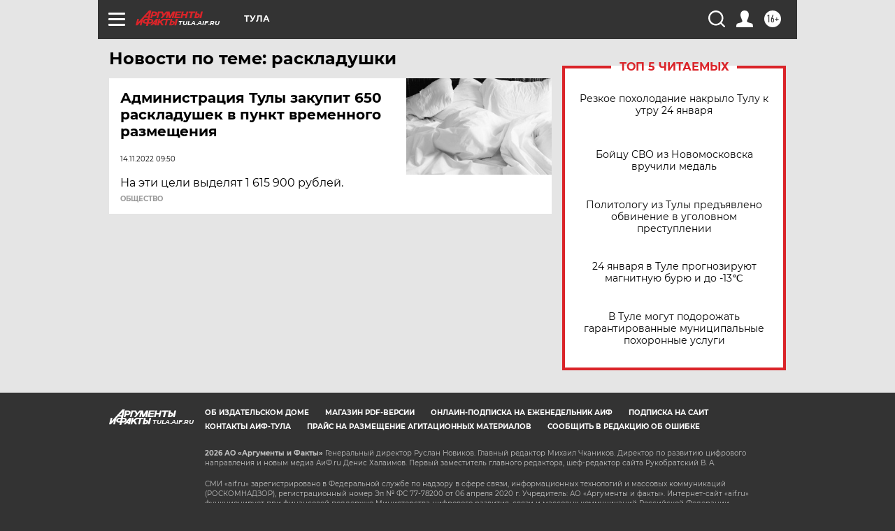

--- FILE ---
content_type: text/html
request_url: https://tns-counter.ru/nc01a**R%3Eundefined*aif_ru/ru/UTF-8/tmsec=aif_ru/922340301***
body_size: -72
content:
29936D276974C2BEX1769259710:29936D276974C2BEX1769259710